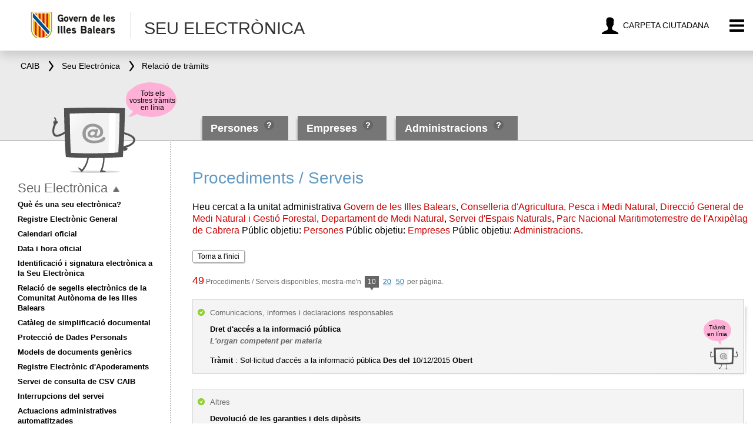

--- FILE ---
content_type: text/html;charset=UTF-8
request_url: https://caib.es/seucaib/ca/tramites?pag=0&regs_pag=10&filtro=%7B%22ua%22%3A%221535711%22%7D
body_size: 65436
content:







<!DOCTYPE html>
<html lang="ca" class="nojs">
<head>	
	<meta charset="utf-8" />
	<meta http-equiv="X-UA-Compatible" content="IE=edge" />
	<meta name="viewport" content="width=device-width, initial-scale=1.0" />
	<meta name="description" content="seucaib listado tramites" />

	<!-- Global site tag (gtag.js) - Google Analytics 4 -->
	<script async src="https://www.googletagmanager.com/gtag/js?id=G-GGSZ1662YC"></script>
	<script>
		window.dataLayer = window.dataLayer || [];
		function gtag(){dataLayer.push(arguments);}
		gtag('js', new Date());
		
		gtag('config', 'G-GGSZ1662YC');
	</script>

    <script type="text/javascript"> document.documentElement.className = ""; </script>
    
    <title>Procediments / Serveis</title>

    









<script type="text/javascript">
    seu = {}; // namespace for global vars.
    seu.tramitesBuscadorUrl = '/seucaib/ca/tramites';
    seu.filtroPortadaUrl = '/seucaib/ca/contarProcedimientos';
    seu.listarUAHijas = '/seucaib/ca/buscador/listarUAHijas';
    seu.listarUAPadres = '/seucaib/ca/buscador/listarUAPadres';
    seu.listarAHV = '/seucaib/ca/buscador/listarAHV';
    
    seu.error = {};
    seu.error.buscador = {};
    seu.error.buscador.formatoFechaPublicacionDesde = 'Format de la data de publicació inicial incorrecte (dd/mm/aaaa)';
    seu.error.buscador.formatoFechaPublicacionHasta = 'Format de la data de publicació final incorrecte (dd/mm/aaaa)';
    seu.error.buscador.fechaDesdePosteriorFechaHasta = 'La data de publicació inicial ha de ser anterior a la final';
    
    seu.txt = {};
    seu.txt.veure_tots = 'Tots els tràmits'
    seu.txt.veure_menys = 'Menys tràmits'
</script>

    
    <!--[if lt IE 9]>
    <script src="https://html5shim.googlecode.com/svn/trunk/html5.js"></script>
    <![endif]-->
    
	<link rel="stylesheet" href="/seucaib/resources/css/reset.css?v=2" escapeXml="false" />
	<link rel="stylesheet" href="/seucaib/resources/css/styleNou.css?v=2" escapeXml="false" />
	<link rel="shortcut icon" href="/seucaib/resources/img/favicon.png" type="image/png" escapeXml="false"/>
	<!-- http://www.in.at4.net/sedeelectronica/modulos/css/styleNou.css
    <link rel="stylesheet" href="/seucaib/resources/css/styleNou.css?version=1.2" escapeXml="false" /> -->
    
    <!-- Estilos específicos para Internet Explorer 8 o inferior -->
    <!--[if lte IE 8]>    
    <link rel="stylesheet" href="/seucaib/resources/css/ie8.css" />
    <![endif]-->
    <!--[if lte IE 7]>    
    <link rel="stylesheet" href="/seucaib/resources/css/ie7.css" />
    <![endif]-->
    
    
    
    
    <!-- Càrrega dels CSS i JS necessaris -->
	<link rel="stylesheet" href="https://ideib.caib.es/api_ideib/leaflet.css" />
	<link rel="stylesheet" href="https://ideib.caib.es/api_ideib/coor/Leaflet.Coordinates_ideib.css"/>
	<script type="text/javascript" src="https://ideib.caib.es/api_ideib/leaflet.js"></script>
	<script type="text/javascript" src="https://ideib.caib.es/api_ideib/Proj4Leaflet/lib/proj4-compressed.js"></script>
	<script type="text/javascript" src="https://ideib.caib.es/api_ideib/Proj4Leaflet/src/proj4leaflet.js"></script>
	<script type="text/javascript" src="https://ideib.caib.es/api_ideib/conf_ideib.js"></script>
	<script type="text/javascript" src="https://ideib.caib.es/api_ideib/coor/Leaflet.Coordinates_ideib.js"></script> 
	
</head>
<body>






<header class="imc-titol " id="imc-titol">
	<!--<div class="imc--contingut" >-->

		<div class="imc-titol-left">
		<a href="https://www.caib.es/seucaib/ca/200/persones%20/" class="imc--goib-logo"><span>Govern de les Illes Balears</span></a>
		<a tabindex="2" href="javascript:history.back()" class="imc-torna" title="Torna"><span >Torna</span></a>
			<h1>
					<span>Seu Electrònica</span>
			</h1>
		</div>
			<ul>
				
				<li>
					<a tabindex="2"  href="https://www.caib.es/carpetafront" class="imc-bt-mevesgestions" title="Carpeta ciutadana"><span>Carpeta ciutadana</span></a>
				</li>
				<li>
					<button tabindex="2"  type="button" class="imc-bt-menu" id="imc-bt-menu" title="Menu"><span>Menu</span></button>
				</li>
			</ul>
	<!--</div>-->
</header>




<!-- marc -->
<div class="header">

	
	 <div class="imc-molla-pa" id="imc-molla-pa">
		<div class="imc--contingut">
			<nav>
				<ul>
						<li>
							<a tabindex="3" href="https://www.caib.es/webgoib/ca" escapeXml="false"><span>CAIB</span></a>
						</li>
						<li>
							<a tabindex="3" href="/seucaib/ca/index/"><span>Seu Electrònica</span></a>
						</li>
						
							<li>
								<a tabindex="3" href="/seucaib/ca/tramites?pag=0&regs_pag=10&filtro=%7B%22ua%22%3A%221535711%22%7D" escapeXml="false"><span>Relació de tràmits</span></a>
							</li>
						
				</ul>
			</nav>

		</div>
	</div>



<div class="imc-marc" id="imc-marc">
	<div class="imc--fons"></div>
	<!-- menu lateral -->
	<div class="imc-marc-menu" id="imc-marc-menu" aria-hidden="true">
		<div class="imc-cercador" id="imc-cercador">
		</div>
		<ul>
			<li>
				<a tabindex="-1" href="http://www.caib.es/govern/cercadorAv.do?lang=ca" id="busq-avança"class="imc-marc-ico imc--avanzada" th:title="Recerca Avançada"><span th:text="Recerca Avançada">Recerca Avançada</span></a>
			</li>
			<li id="langs"  class="imc-marc-ico imc--idioma">
					
                        
                            <strong>Català</strong>
                        
                        
                        \
                    
                        
                        
                            <a  tabindex="-1" href="lang=es" id="idioma" data-lang="es" lang="es">Castellano</a>
                            <noscript>
                                <a  tabindex="-1" href="/seucaib/es"  id="idiomaen" escapeXml="false" lang="es" >Castellano</a>
                            </noscript>
                        
                        
                    

			</li>
			<li>
				<a tabindex="-1" href="/seucaib/ca/fichainformativa/4266780" class="imc-marc-ico imc--accessibilitat" id="imc-marc-accessibilitat" th:title="Accessibilitat"><span th:text="Accessibilitat">Accessibilitat</span></a>
			</li>
<!-- 			<li class="imc-bt-cerrar"> -->

<!-- 			</li> -->
              <li>
				<a tabindex="-1" href="#" class="imc-marc-ico imc--cerrar" id="imc-bt-cerrar" th:title="TANCAR"><span th:text="TANCAR">TANCAR</span></a>
			</li>
		</ul>
	</div>
  </div>


<div id="help-containers">
	
		<div class="container-info" id="container-info-pulic-200">
			<div class="iconito icono-flecha-izquierda"></div>
			<span id="ayudaTooltip-200" class="ayudaTooltip"></span>
			<p>Si cerques un procediment dirigit a persones físiques i a la ciutadania en general</p>
		</div>
	
		<div class="container-info" id="container-info-pulic-201">
			<div class="iconito icono-flecha-izquierda"></div>
			<span id="ayudaTooltip-201" class="ayudaTooltip"></span>
			<p>Si cerques un procediment dirigit a persones jurídiques, autònoms, cooperatives, associacions, fundacions, ONG?S...</p>
		</div>
	
		<div class="container-info" id="container-info-pulic-202">
			<div class="iconito icono-flecha-izquierda"></div>
			<span id="ayudaTooltip-202" class="ayudaTooltip"></span>
			<p>Si cerques un procediment dirigit a altres administracions públiques o ens, organismes i entitats que integren el sector públic (consorcis, organismes autònoms, etc...)</p>
		</div>
	
</div>
	<div class="wrapper">

		<div class="bottom">
			<nav class="tabs">
				<form id="filtros" method="post">
					<input type="hidden" id="navFiltros" name="navFiltros" />
				</form>
				<ul id="tabs-po">
                    
                        
                        
                           <li>
                            <div class="l"></div>
                            <div class="r"></div>
                            <div class="shadow"></div>
                            <div class="arrow"></div>
							   <a tabindex="4" href="/seucaib/ca/200/persones%20/" escapeXml="false" class="linksPublic linkcolor">Persones </a>
                            <button id="sel-public-200"   onkeypress="if(event.keyCode==13 || event.keyCode==10){ myFunctionTooltip(200); return false;}" class="iconito icono-ayuda-po header"></button></li>
                        
                    
                        
                        
                           <li>
                            <div class="l"></div>
                            <div class="r"></div>
                            <div class="shadow"></div>
                            <div class="arrow"></div>
							   <a tabindex="4" href="/seucaib/ca/201/empreses/" escapeXml="false" class="linksPublic linkcolor">Empreses</a>
                            <button id="sel-public-201"   onkeypress="if(event.keyCode==13 || event.keyCode==10){ myFunctionTooltip(201); return false;}" class="iconito icono-ayuda-po header"></button></li>
                        
                    
                        
                        
                           <li>
                            <div class="l"></div>
                            <div class="r"></div>
                            <div class="shadow"></div>
                            <div class="arrow"></div>
							   <a tabindex="4" href="/seucaib/ca/202/administracions/" escapeXml="false" class="linksPublic linkcolor">Administracions</a>
                            <button id="sel-public-202"   onkeypress="if(event.keyCode==13 || event.keyCode==10){ myFunctionTooltip(202); return false;}" class="iconito icono-ayuda-po header"></button></li>
                        
                    

					<li class="dropdown" style="display:none;">
						<div class="l"></div><div class="r"></div>
						<ul>
						    
						        
						        	<li><a href="/seucaib/ca/fichainformativa/1445664" escapeXml="false" >Què és una seu electrònica?</a></li>
						        
						        
						    
						        
						        	<li><a href="/seucaib/ca/fichainformativa/1445668" escapeXml="false" >Registre Electrònic General</a></li>
						        
						        
						    
						        
						        	<li><a href="/seucaib/ca/fichainformativa/2802776" escapeXml="false" >Calendari oficial</a></li>
						        
						        
						    
						        
						        
						        	<li><a href="/seucaib/ca/hora/" escapeXml="false">Data i hora oficial</a></li>
						        
						    
						        
						        	<li><a href="/seucaib/ca/fichainformativa/3392758" escapeXml="false" >Identificació i signatura electrònica a la Seu Electrònica</a></li>
						        
						        
						    
						        
						        	<li><a href="/seucaib/ca/fichainformativa/5678781" escapeXml="false" >Relació de segells electrònics de la Comunitat Autònoma de les Illes Balears</a></li>
						        
						        
						    
						        
						        	<li><a href="/seucaib/ca/fichainformativa/5156368" escapeXml="false" >Catàleg de simplificació documental</a></li>
						        
						        
						    
						        
						        
						        	<li><a href="/sites/protecciodedadespersonals/ca/" escapeXml="false">Protecció de Dades Personals</a></li>
						        
						    
						        
						        	<li><a href="/seucaib/ca/fichainformativa/5177543" escapeXml="false" >Models de documents genèrics</a></li>
						        
						        
						    
						        
						        	<li><a href="/seucaib/ca/fichainformativa/5103012" escapeXml="false" >Registre Electrònic d&#039;Apoderaments</a></li>
						        
						        
						    
						        
						        	<li><a href="/seucaib/ca/fichainformativa/3392834" escapeXml="false" >Servei de consulta de CSV CAIB</a></li>
						        
						        
						    
						        
						        	<li><a href="/seucaib/ca/fichainformativa/5582409" escapeXml="false" >Interrupcions del servei</a></li>
						        
						        
						    
						        
						        	<li><a href="/seucaib/ca/fichainformativa/5614065" escapeXml="false" >Actuacions administratives automatitzades</a></li>
						        
						        
						    
						        
						        	<li><a href="/seucaib/ca/fichainformativa/2222798" escapeXml="false" >Factura electrònica</a></li>
						        
						        
						    
						        
						        
						        	<li><a href="/sacmicrofront/index.do?lang=ca&amp;mkey=M160512112505448717310" escapeXml="false">Contractació</a></li>
						        
						    
						        
						        
						        	<li><a href="/seucaib/ca/organigrama" escapeXml="false">Organigrama</a></li>
						        
						    
						        
						        
						        	<li><a href="../../../../sites/atenciociutadania/ca/faq_seu_electronica/" escapeXml="false">FAQ. Preguntes freqüents</a></li>
						        
						    
						        
						        
						        	<li><a href="/sites/atenciociutadania/ca/l/oficines/" escapeXml="false">Oficines d&#039;Assistència en Matèria de Registres</a></li>
						        
						    
						        
						        
						        	<li><a href="https://intranet.caib.es/dir3caibfront/" escapeXml="false">Codi DIR3</a></li>
						        
						    
						        
						        	<li><a href="/seucaib/ca/fichainformativa/6384406" escapeXml="false" >REPOSITORI TEMPORAL BOIB</a></li>
						        
						        
						    
						</ul>
					</li>
				</ul>
			</nav>
		</div>

		<div class="globo" style="display:none;"><span>Tots els vostres tràmits en línia</span></div>
	</div>
</div>


    <div class="main">
        



<div id="content" class="tramites">

    <h2>Procediments / Serveis</h2>

    <div class="params_busqueda"><p>Heu cercat a la unitat administrativa <em>Govern de les Illes Balears</em>, <em>Conselleria d'Agricultura, Pesca i Medi Natural</em>, <em>Direcció General de Medi Natural i Gestió Forestal</em>, <em>Departament de Medi Natural</em>, <em>Servei d'Espais Naturals</em>, <em>Parc Nacional  Maritimoterrestre de l'Arxipèlag de Cabrera</em> Públic objetiu: <em>Persones </em> Públic objetiu: <em>Empreses</em> Públic objetiu: <em>Administracions</em>.</p></div>

    
    
        
    

        <div class="refinar"><a class="white-button" href="/seucaib/ca/.?filtro=%7B%22ua%22%3A%221535711%22%7D" escapeXml="false">Torna a l'inici</a></div>

	<div class="tramites">

		<div class="heading">
			<div class="disponibles">
				<strong>49</strong>
                
                
                    Procediments / Serveis disponibles, mostra-me'n
                    
                        
                            <a class="e_10 selected">10<span class="arrow"></span></a>
                            <a href="/seucaib/ca/tramites?pag=0&regs_pag=20&filtro=%7B%22ua%22%3A%221535711%22%7D" class="e_20" escapeXml="false">20<span class="arrow"></span></a>
                            <a href="/seucaib/ca/tramites?pag=0&regs_pag=50&filtro=%7B%22ua%22%3A%221535711%22%7D" class="e_all" escapeXml="false">50<span class="arrow"></span></a>
                        
                        
                        
                    
                    per pàgina.
                
			</div>
		</div>

		





    <ul class="listado_tramites">

    
    

    
    

    
        
        
             
        
    


    <li class="tramite abierto online" >
        <div class="icono"></div>

        <div class="tramite_online" style="display:none;"><div><span>Tràmit en línia</span></div></div>
        <div class="container" tabindex="0"
    		data-tramite_pathname="/seucaib/ca/tramites/tramite/2526252"
    		
        >
            <div class="a" >
	            <p>
	                <span class="categoria">Comunicacions, informes i declaracions responsables</span>
	                <span class="titulo">Dret d'accés a la informació pública</span>
	                
						
								 <span class="competencia">L&#039;organ competent per materia</span>
						
						
					
					

	                    	<p>
	                    		
		                    		<span class="estado">
	                                	<strong>Tràmit</strong> : Sol·licitud d&#039;accés a la informació pública
	                                	
	                                		<strong>Des del</strong> 10/12/2015
	                                	
	                                	
			                    		
				                    		
				                    			<strong>Obert</strong>
				                    		
				                    		
			                    		
				                    </span>
			                    
	                    	</p>
	            </p>
            </div>
        </div>
    </li>

    

    

    
    

    
    

    
        
        
             
        
    


    <li class="tramite abierto online" >
        <div class="icono"></div>

        <div class="tramite_online" style="display:none;"><div><span>Tràmit en línia</span></div></div>
        <div class="container" tabindex="0"
    		data-tramite_pathname="/seucaib/ca/tramites/tramite/3428784"
    		
        >
            <div class="a" >
	            <p>
	                <span class="categoria">Altres</span>
	                <span class="titulo">Devolució de les garanties i dels dipòsits</span>
	                
						
								 <span class="competencia">L&#039;organ competent per materia</span>
						
						
					
					

	                    	<p>
	                    		
		                    		<span class="estado">
	                                	<strong>Tràmit</strong> : Sol·licitud de devolució de les garanties i dels dipòsits
	                                	
	                                		<strong>Des del</strong> 06/07/2018
	                                	
	                                	
			                    		
				                    		
				                    			<strong>Obert</strong>
				                    		
				                    		
			                    		
				                    </span>
			                    
		                    		<span class="estado">
	                                	<strong>Tràmit</strong> : Presentació d&#039;esmena de la sol·licitud
	                                	
	                                		<strong>Des del</strong> 23/07/2024
	                                	
	                                	
			                    		
				                    		
				                    			<strong>Obert</strong>
				                    		
				                    		
			                    		
				                    </span>
			                    
		                    		<span class="estado">
	                                	<strong>Tràmit</strong> : Presentació de documentació
	                                	
	                                		<strong>Des del</strong> 09/09/2022
	                                	
	                                	
			                    		
				                    		
				                    			<strong>Obert</strong>
				                    		
				                    		
			                    		
				                    </span>
			                    
		                    		<span class="estado">
	                                	<strong>Tràmit</strong> : Presentació d&#039;al·legacions
	                                	
	                                		<strong>Des del</strong> 09/09/2022
	                                	
	                                	
			                    		
				                    		
				                    			<strong>Obert</strong>
				                    		
				                    		
			                    		
				                    </span>
			                    
	                    	</p>
	            </p>
            </div>
        </div>
    </li>

    

    

    
    

    
    

    
        
        
             
        
    


    <li class="tramite abierto online" >
        <div class="icono"></div>

        <div class="tramite_online" style="display:none;"><div><span>Tràmit en línia</span></div></div>
        <div class="container" tabindex="0"
    		data-tramite_pathname="/seucaib/ca/tramites/tramite/3484418"
    		
        >
            <div class="a" >
	            <p>
	                <span class="categoria">Altres</span>
	                <span class="titulo">Execució de les garanties</span>
	                
						
								 <span class="competencia">L&#039;organ competent per materia</span>
						
						
					
					

	                    	<p>
	                    		
		                    		<span class="estado">
	                                	<strong>Tràmit</strong> : Execució de les garanties
	                                	
	                                		<strong>Des del</strong> 05/09/2018
	                                	
	                                	
			                    		
				                    		
				                    			<strong>Obert</strong>
				                    		
				                    		
			                    		
				                    </span>
			                    
		                    		<span class="estado">
	                                	<strong>Tràmit</strong> : Presentació de documentació
	                                	
	                                		<strong>Des del</strong> 09/09/2022
	                                	
	                                	
			                    		
				                    		
				                    			<strong>Obert</strong>
				                    		
				                    		
			                    		
				                    </span>
			                    
		                    		<span class="estado">
	                                	<strong>Tràmit</strong> : Presentació d&#039;al·legacions
	                                	
	                                		<strong>Des del</strong> 09/09/2022
	                                	
	                                	
			                    		
				                    		
				                    			<strong>Obert</strong>
				                    		
				                    		
			                    		
				                    </span>
			                    
	                    	</p>
	            </p>
            </div>
        </div>
    </li>

    

    

    
    

    
    

    
        
        
             
        
    


    <li class="tramite abierto online" >
        <div class="icono"></div>

        <div class="tramite_online" style="display:none;"><div><span>Tràmit en línia</span></div></div>
        <div class="container" tabindex="0"
    		data-tramite_pathname="/seucaib/ca/tramites/tramite/3760382"
    		
        >
            <div class="a" >
	            <p>
	                <span class="categoria">Reclamacions, Denúncies i Queixes</span>
	                <span class="titulo">Recurs d'alçada</span>
	                
						
								 <span class="competencia">L&#039;organ competent per materia</span>
						
						
					
					

	                    	<p>
	                    		
		                    		<span class="estado">
	                                	<strong>Tràmit</strong> : Interposició del recurs d&#039;alçada
	                                	
	                                		<strong>Des del</strong> 25/10/2019
	                                	
	                                	
			                    		
				                    		
				                    			<strong>Obert</strong>
				                    		
				                    		
			                    		
				                    </span>
			                    
		                    		<span class="estado">
	                                	<strong>Tràmit</strong> : Presentació d&#039;esmena de la sol·licitud
	                                	
	                                		<strong>Des del</strong> 22/07/2024
	                                	
	                                	
			                    		
				                    		
				                    			<strong>Obert</strong>
				                    		
				                    		
			                    		
				                    </span>
			                    
		                    		<span class="estado">
	                                	<strong>Tràmit</strong> : Presentació de documentació
	                                	
	                                		<strong>Des del</strong> 24/07/2024
	                                	
	                                	
			                    		
				                    		
				                    			<strong>Obert</strong>
				                    		
				                    		
			                    		
				                    </span>
			                    
		                    		<span class="estado">
	                                	<strong>Tràmit</strong> : Al·legacions al tràmit d&#039;audiència
	                                	
	                                		<strong>Des del</strong> 02/11/2022
	                                	
	                                	
			                    		
				                    		
				                    			<strong>Obert</strong>
				                    		
				                    		
			                    		
				                    </span>
			                    
	                    	</p>
	            </p>
            </div>
        </div>
    </li>

    

    

    
    

    
    

    
        
        
             
        
    


    <li class="tramite abierto online" >
        <div class="icono"></div>

        <div class="tramite_online" style="display:none;"><div><span>Tràmit en línia</span></div></div>
        <div class="container" tabindex="0"
    		data-tramite_pathname="/seucaib/ca/tramites/tramite/3769377"
    		
        >
            <div class="a" >
	            <p>
	                <span class="categoria">Reclamacions, Denúncies i Queixes</span>
	                <span class="titulo">Recurs potestatiu de reposició</span>
	                
						
								 <span class="competencia">L&#039;organ competent per materia</span>
						
						
					
					

	                    	<p>
	                    		
		                    		<span class="estado">
	                                	<strong>Tràmit</strong> : Interposició recurs potestatiu de reposició
	                                	
	                                		<strong>Des del</strong> 28/10/2019
	                                	
	                                	
			                    		
				                    		
				                    			<strong>Obert</strong>
				                    		
				                    		
			                    		
				                    </span>
			                    
		                    		<span class="estado">
	                                	<strong>Tràmit</strong> : Presentació d&#039;esmena de la sol·licitud
	                                	
	                                		<strong>Des del</strong> 22/07/2024
	                                	
	                                	
			                    		
				                    		
				                    			<strong>Obert</strong>
				                    		
				                    		
			                    		
				                    </span>
			                    
		                    		<span class="estado">
	                                	<strong>Tràmit</strong> : Presentació de documentació
	                                	
	                                		<strong>Des del</strong> 24/07/2024
	                                	
	                                	
			                    		
				                    		
				                    			<strong>Obert</strong>
				                    		
				                    		
			                    		
				                    </span>
			                    
		                    		<span class="estado">
	                                	<strong>Tràmit</strong> : Al·legacions al tràmit d&#039;audiència
	                                	
	                                		<strong>Des del</strong> 02/11/2022
	                                	
	                                	
			                    		
				                    		
				                    			<strong>Obert</strong>
				                    		
				                    		
			                    		
				                    </span>
			                    
	                    	</p>
	            </p>
            </div>
        </div>
    </li>

    

    

    
    

    
    

    
        
        
             
        
    


    <li class="tramite abierto online" >
        <div class="icono"></div>

        <div class="tramite_online" style="display:none;"><div><span>Tràmit en línia</span></div></div>
        <div class="container" tabindex="0"
    		data-tramite_pathname="/seucaib/ca/tramites/tramite/3769384"
    		
        >
            <div class="a" >
	            <p>
	                <span class="categoria">Reclamacions, Denúncies i Queixes</span>
	                <span class="titulo">Recurs extraordinari de revisió</span>
	                
						
								 <span class="competencia">L&#039;organ competent per materia</span>
						
						
					
					

	                    	<p>
	                    		
		                    		<span class="estado">
	                                	<strong>Tràmit</strong> : Presentació de l&#039;escrit d&#039;interposició del recurs
	                                	
	                                		<strong>Des del</strong> 29/10/2019
	                                	
	                                	
			                    		
				                    		
				                    			<strong>Obert</strong>
				                    		
				                    		
			                    		
				                    </span>
			                    
		                    		<span class="estado">
	                                	<strong>Tràmit</strong> : Esmena de la sol·licitud
	                                	
	                                		<strong>Des del</strong> 22/07/2024
	                                	
	                                	
			                    		
				                    		
				                    			<strong>Obert</strong>
				                    		
				                    		
			                    		
				                    </span>
			                    
		                    		<span class="estado">
	                                	<strong>Tràmit</strong> : Presentació de documentació
	                                	
	                                		<strong>Des del</strong> 24/07/2024
	                                	
	                                	
			                    		
				                    		
				                    			<strong>Obert</strong>
				                    		
				                    		
			                    		
				                    </span>
			                    
		                    		<span class="estado">
	                                	<strong>Tràmit</strong> : Al·legacions al tràmit d&#039;audiència
	                                	
	                                		<strong>Des del</strong> 02/11/2022
	                                	
	                                	
			                    		
				                    		
				                    			<strong>Obert</strong>
				                    		
				                    		
			                    		
				                    </span>
			                    
	                    	</p>
	            </p>
            </div>
        </div>
    </li>

    

    

    
    

    
    

    
        
        
             
        
    


    <li class="tramite abierto online" >
        <div class="icono"></div>

        <div class="tramite_online" style="display:none;"><div><span>Tràmit en línia</span></div></div>
        <div class="container" tabindex="0"
    		data-tramite_pathname="/seucaib/ca/tramites/tramite/3771557"
    		
        >
            <div class="a" >
	            <p>
	                <span class="categoria">Altres</span>
	                <span class="titulo">Dret de petició</span>
	                
						
								 <span class="competencia">L&#039;organ competent per materia</span>
						
						
					
					

	                    	<p>
	                    		
		                    		<span class="estado">
	                                	<strong>Tràmit</strong> : Presentació de sol·licitud de petició
	                                	
	                                		<strong>Des del</strong> 28/10/2019
	                                	
	                                	
			                    		
				                    		
				                    			<strong>Obert</strong>
				                    		
				                    		
			                    		
				                    </span>
			                    
		                    		<span class="estado">
	                                	<strong>Tràmit</strong> : Presentació de documents
	                                	
	                                		<strong>Des del</strong> 16/08/2022
	                                	
	                                	
			                    		
				                    		
				                    			<strong>Obert</strong>
				                    		
				                    		
			                    		
				                    </span>
			                    
		                    		<span class="estado">
	                                	<strong>Tràmit</strong> : Presentació d&#039;esmena de la sol·licitud
	                                	
	                                		<strong>Des del</strong> 19/07/2024
	                                	
	                                	
			                    		
				                    		
				                    			<strong>Obert</strong>
				                    		
				                    		
			                    		
				                    </span>
			                    
	                    	</p>
	            </p>
            </div>
        </div>
    </li>

    

    

    
    

    
    

    
        
        
             
        
    


    <li class="tramite abierto online" >
        <div class="icono"></div>

        <div class="tramite_online" style="display:none;"><div><span>Tràmit en línia</span></div></div>
        <div class="container" tabindex="0"
    		data-tramite_pathname="/seucaib/ca/tramites/tramite/3773080"
    		
        >
            <div class="a" >
	            <p>
	                <span class="categoria">Altres</span>
	                <span class="titulo">Declaració de lesivitat d'actes anul·lables</span>
	                
						
								 <span class="competencia">L&#039;organ competent per materia</span>
						
						
					
					

	                    	<p>
	                    		
		                    		<span class="estado">
	                                	<strong>Tràmit</strong> : Tràmit d&#039;audiència
	                                	
	                                		<strong>Des del</strong> 31/10/2019
	                                	
	                                	
			                    		
				                    		
				                    			<strong>Obert</strong>
				                    		
				                    		
			                    		
				                    </span>
			                    
	                    	</p>
	            </p>
            </div>
        </div>
    </li>

    

    

    
    

    
    

    
        
        
             
        
    


    <li class="tramite abierto online" >
        <div class="icono"></div>

        <div class="tramite_online" style="display:none;"><div><span>Tràmit en línia</span></div></div>
        <div class="container" tabindex="0"
    		data-tramite_pathname="/seucaib/ca/tramites/tramite/3794440"
    		
        >
            <div class="a" >
	            <p>
	                <span class="categoria">Ordenació administrativa</span>
	                <span class="titulo">Procediment de contractació obert</span>
	                
						
								 <span class="competencia">L&#039;organ competent per materia</span>
						
						
					
					

	                    	<p>
	                    		
		                    		<span class="estado">
	                                	<strong>Tràmit</strong> : Presentació de proposicions
	                                	
	                                		<strong>Des del</strong> 25/10/2019
	                                	
	                                	
			                    		
				                    		
				                    			<strong>Obert</strong>
				                    		
				                    		
			                    		
				                    </span>
			                    
		                    		<span class="estado">
	                                	<strong>Tràmit</strong> : Presentació de documentació en execució del contracte
	                                	
	                                		<strong>Des del</strong> 27/04/2023
	                                	
	                                	
			                    		
				                    		
				                    			<strong>Obert</strong>
				                    		
				                    		
			                    		
				                    </span>
			                    
	                    	</p>
	            </p>
            </div>
        </div>
    </li>

    

    

    
    

    
    

    
        
        
             
        
    


    <li class="tramite abierto online" >
        <div class="icono"></div>

        <div class="tramite_online" style="display:none;"><div><span>Tràmit en línia</span></div></div>
        <div class="container" tabindex="0"
    		data-tramite_pathname="/seucaib/ca/tramites/tramite/3794551"
    		
        >
            <div class="a" >
	            <p>
	                <span class="categoria">Reclamacions, Denúncies i Queixes</span>
	                <span class="titulo">Reclamació de responsabilitat patrimonial pel funcionament de l'Administració</span>
	                
						
								 <span class="competencia">L&#039;organ competent per materia</span>
						
						
					
					

	                    	<p>
	                    		
		                    		<span class="estado">
	                                	<strong>Tràmit</strong> : Sol·licitud de reclamació 
	                                	
	                                		<strong>Des del</strong> 05/11/2019
	                                	
	                                	
			                    		
				                    		
				                    			<strong>Obert</strong>
				                    		
				                    		
			                    		
				                    </span>
			                    
		                    		<span class="estado">
	                                	<strong>Tràmit</strong> : Presentació de documentació
	                                	
	                                		<strong>Des del</strong> 16/08/2022
	                                	
	                                	
			                    		
				                    		
				                    			<strong>Obert</strong>
				                    		
				                    		
			                    		
				                    </span>
			                    
		                    		<span class="estado">
	                                	<strong>Tràmit</strong> : Presentació d&#039;esmena de la sol·licitud
	                                	
	                                		<strong>Des del</strong> 23/07/2024
	                                	
	                                	
			                    		
				                    		
				                    			<strong>Obert</strong>
				                    		
				                    		
			                    		
				                    </span>
			                    
		                    		<span class="estado">
	                                	<strong>Tràmit</strong> : Presentació d&#039;al·legacions
	                                	
	                                		<strong>Des del</strong> 16/08/2022
	                                	
	                                	
			                    		
				                    		
				                    			<strong>Obert</strong>
				                    		
				                    		
			                    		
				                    </span>
			                    
	                    	</p>
	            </p>
            </div>
        </div>
    </li>

    </ul>


        
    		<nav class="dynamic-navigation">
    			<div class="dots">
                    
                        <ul>

                        
                            <li class="selected"><span>0</span></li>
                        

                        

                        
                    
                        

                        

                        
                            <li><a href="/seucaib/ca/tramites?pag=1&regs_pag=10&filtro=%7B%22ua%22%3A%221535711%22%7D" escapeXml="false"    ><span>1</span></a></li>
                        

                        
                    
                        

                        

                        
                            <li><a href="/seucaib/ca/tramites?pag=2&regs_pag=10&filtro=%7B%22ua%22%3A%221535711%22%7D" escapeXml="false"    ><span>2</span></a></li>
                        

                        
                    
                        

                        

                        
                            <li><a href="/seucaib/ca/tramites?pag=3&regs_pag=10&filtro=%7B%22ua%22%3A%221535711%22%7D" escapeXml="false"    ><span>3</span></a></li>
                        

                        
                    
                        

                        

                        
                            <li><a href="/seucaib/ca/tramites?pag=4&regs_pag=10&filtro=%7B%22ua%22%3A%221535711%22%7D" escapeXml="false"    ><span>4</span></a></li>
                        

                        </ul>
                    
    			</div>

    			<div class="arrows">
    				<a class="arrow left"  escapeXml="false"><span>Anterior</span></a>
    				<a class="arrow right" href="/seucaib/ca/tramites?pag=1&regs_pag=10&filtro=%7B%22ua%22%3A%221535711%22%7D" escapeXml="false"><span>Siguiente</span></a>
    			</div>
    		</nav>
        
	</div>
</div>
        



<nav class="sidebar">

	<div class="telePrincipal">
		<div class="container">
			<div class="globo"><span>Tots els vostres tràmits en línia</span></div>
		</div>
	</div>
    
    <input id="menuSeuProp" type="hidden" value="Men� obert, premi per tancar"/>
    
    <input id="menuSeuTancatProp" type="hidden" value="Men� tancat, premi per obrir"/>

	<p class="linkheader"><a href="/seucaib/ca/" escapeXml="false">Seu Electrònica</a><button type="button" class="imc-bt-menuSeu" id="imc-bt-menuSeu" title="Men� obert, premi per tancar"><span>Men� obert, premi per tancar</span></button></p>

    
        <ul id="menuSeu">
        
        	<li><a href="/seucaib/ca/fichainformativa/1445664" escapeXml="false">Què és una seu electrònica?</a></li>
        
        
        
    
        
        
        	<li><a href="/seucaib/ca/fichainformativa/1445668" escapeXml="false">Registre Electrònic General</a></li>
        
        
        
    
        
        
        	<li><a href="/seucaib/ca/fichainformativa/2802776" escapeXml="false">Calendari oficial</a></li>
        
        
        
    
        
        
        
        	<li><a href="/seucaib/ca/hora/" escapeXml="false">Data i hora oficial</a></li>
        
        
    
        
        
        	<li><a href="/seucaib/ca/fichainformativa/3392758" escapeXml="false">Identificació i signatura electrònica a la Seu Electrònica</a></li>
        
        
        
    
        
        
        	<li><a href="/seucaib/ca/fichainformativa/5678781" escapeXml="false">Relació de segells electrònics de la Comunitat Autònoma de les Illes Balears</a></li>
        
        
        
    
        
        
        	<li><a href="/seucaib/ca/fichainformativa/5156368" escapeXml="false">Catàleg de simplificació documental</a></li>
        
        
        
    
        
        
        
        	<li><a href="/sites/protecciodedadespersonals/ca/" escapeXml="false">Protecció de Dades Personals</a></li>
        
        
    
        
        
        	<li><a href="/seucaib/ca/fichainformativa/5177543" escapeXml="false">Models de documents genèrics</a></li>
        
        
        
    
        
        
        	<li><a href="/seucaib/ca/fichainformativa/5103012" escapeXml="false">Registre Electrònic d&#039;Apoderaments</a></li>
        
        
        
    
        
        
        	<li><a href="/seucaib/ca/fichainformativa/3392834" escapeXml="false">Servei de consulta de CSV CAIB</a></li>
        
        
        
    
        
        
        	<li><a href="/seucaib/ca/fichainformativa/5582409" escapeXml="false">Interrupcions del servei</a></li>
        
        
        
    
        
        
        	<li><a href="/seucaib/ca/fichainformativa/5614065" escapeXml="false">Actuacions administratives automatitzades</a></li>
        
        
        
    
        
        
        	<li><a href="/seucaib/ca/fichainformativa/2222798" escapeXml="false">Factura electrònica</a></li>
        
        
        
    
        
        
        
        	<li><a href="/sacmicrofront/index.do?lang=ca&amp;mkey=M160512112505448717310" escapeXml="false">Contractació</a></li>
        
        
    
        
        
        
        	<li><a href="/seucaib/ca/organigrama" escapeXml="false">Organigrama</a></li>
        
        
    
        
        
        
        	<li><a href="../../../../sites/atenciociutadania/ca/faq_seu_electronica/" escapeXml="false">FAQ. Preguntes freqüents</a></li>
        
        
    
        
        
        
        	<li><a href="/sites/atenciociutadania/ca/l/oficines/" escapeXml="false">Oficines d&#039;Assistència en Matèria de Registres</a></li>
        
        
    
        
        
        
        	<li><a href="https://intranet.caib.es/dir3caibfront/" escapeXml="false">Codi DIR3</a></li>
        
        
    
        
        
        	<li><a href="/seucaib/ca/fichainformativa/6384406" escapeXml="false">REPOSITORI TEMPORAL BOIB</a></li>
        
        
        
        	</ul>
        
    

    <!--
    

    <p class="linkheader"><a href="/seucaib/ca/organigrama" escapeXml="false">Organigrama</a></p>

    
        <ul>
        <li><a href="/seucaib/ca/organigrama/2" escapeXml="false">Presidència</a></li>
        
    
        
        <li><a href="/seucaib/ca/organigrama/185" escapeXml="false">Conselleria d&#039;Economia, Hisenda i Innovació</a></li>
        
    
        
        <li><a href="/seucaib/ca/organigrama/3" escapeXml="false">Conselleria de Presidència, Coordinació de l&#039;Acció de Govern i Cooperació Local</a></li>
        
    
        
        <li><a href="/seucaib/ca/organigrama/11" escapeXml="false">Conselleria de Salut</a></li>
        
    
        
        <li><a href="/seucaib/ca/organigrama/7" escapeXml="false">Conselleria d&#039;Educació i Universitats</a></li>
        
    
        
        <li><a href="/seucaib/ca/organigrama/6" escapeXml="false">Conselleria d&#039;Empresa, Autònoms i Energia</a></li>
        
    
        
        <li><a href="/seucaib/ca/organigrama/3349" escapeXml="false">Conselleria de Famílies, Benestar Social i Atenció a la Dependència</a></li>
        
    
        
        <li><a href="/seucaib/ca/organigrama/2390298" escapeXml="false">Conselleria de Turisme, Cultura i Esports</a></li>
        
    
        
        <li><a href="/seucaib/ca/organigrama/3828370" escapeXml="false">Conselleria d&#039;Habitatge, Territori i Mobilitat</a></li>
        
    
        
        <li><a href="/seucaib/ca/organigrama/6369573" escapeXml="false">Conselleria de Treball, Funció Pública i Diàleg Social</a></li>
        
    
        
        <li><a href="/seucaib/ca/organigrama/138143" escapeXml="false">Conselleria d&#039;Agricultura, Pesca i Medi Natural</a></li>
        
    
        
        <li><a href="/seucaib/ca/organigrama/2390691" escapeXml="false">Conselleria de la Mar i del Cicle de l&#039;Aigua</a></li>
        </ul>
    
	 -->

    <div class="boib" id="boib">
		<div class="img"></div>
		
		<a href="https://www.caib.es/eboibfront/index.do?lang=ca" escapeXml="false"><span>Butlletí Oficial de les Illes Balears</span></a>
		<p>
            <a href="https://www.caib.es/eboibfront/ca/2026/12223" escapeXml="false"><span>
                Darrer butlletí: <strong>012</strong>
                , 24 / gener / 2026
            </span></a>
        </p>
        
        
	</div>


    <div class="contacto" id="contacto">
		<div class="img"></div>
		<p><span>Triau el sistema que us resulti més còmode per donar la vostra opinió: per <strong>telèfon</strong>, <strong>presencialment</strong> o  <strong>telemàticament</strong>.</span></p>

		<a class="gen-button middle" href="https://www.caib.es/sites/queixesisuggeriments/ca/queixes_telematica/" escapeXml="false">
			<span class="dec ul"></span><span class="dec uc"></span><span class="dec ur"></span><span class="dec dl"></span><span class="dec dc"></span><span class="dec dr"></span><span class="dec ml"></span><span class="dec mr"></span><span class="dec mu"></span>

			<span class="text">
				<span class="container">
					<span>Queixes i suggeriments</span>
				</span>
			</span>
		</a>
	</div>
</nav>
    </div>









<footer class="imc-peu" id="imc-peu">
		<div class="legal">
			<div class="container">
			<p>La seu electrònica de l'Administració de la Comunitat Autònoma de les Illes Balears, (<a href="http://www.caib.es" escapeXml="false">www.caib.es</a>), és l'adreça electrònica disponible a través de les xarxes de telecomunicacions i, en tot cas, a través de l'adreça per mitjà de la qual els ciutadans poden accedir a la informació i als serveis i tràmits electrònics de l'Administració de la Comunitat Autònoma i de les entitats públiques incloses en l'àmbit d'aplicació del <a href="http://boib.caib.es/pdf/2010165/mp14.pdf" escapeXml="false">Decret 113/2010</a></p>
			</div>
		</div>
	
			<div class="imc--contingut">
			
				<div class="imc-peu-govern">
					<p><strong>&copy; Govern de les Illes Balears</strong></p>					
				</div>

				<div class="imc-peu-opcions">
					<ul>
						<li><a href="https://www.caib.es/seucaib/ca/mapaWeb" title="Mapa web">Mapa web</a></li>
						<li><a href="/seucaib/ca/fichainformativa/4266878 " title="Avís legal">Avís legal</a></li>
						<li>
							<a href="http://www.caib.es/govern/rss.do?lang=ca" class="imc-en-rss" title="RSS">
								<span>RSS</span>
								<svg viewBox="0 0 430.117 430.118" xml:space="preserve">
									<g>
										<path d="M97.493,332.473c10.419,10.408,16.755,24.525,16.794,40.244c-0.04,15.687-6.375,29.809-16.755,40.17l-0.04,0.019
											c-10.398,10.352-24.603,16.681-40.398,16.681c-15.775,0-29.944-6.348-40.34-16.699C6.384,402.526,0,388.422,0,372.717
											c0-15.719,6.384-29.869,16.754-40.253v0.009c10.401-10.36,24.57-16.735,40.34-16.735C72.89,315.738,87.081,322.131,97.493,332.473z
											 M97.493,332.464v0.009c0.019,0,0.019,0,0.019,0L97.493,332.464z M16.754,412.906c0,0,0,0,0-0.019c-0.019,0-0.019,0-0.019,0
											L16.754,412.906z M0.046,146.259v82.129c53.618,0.033,104.328,21.096,142.278,59.104c37.943,37.888,58.917,88.675,59.003,142.477
											h0.028v0.149h82.467c-0.065-78.233-31.866-149.099-83.279-200.549C149.122,178.126,78.285,146.308,0.046,146.259z M0.196,0v82.089
											c191.661,0.14,347.464,156.184,347.594,348.028h82.327c-0.056-118.571-48.248-225.994-126.132-303.932
											C226.073,48.274,118.721,0.051,0.196,0z"></path>
									</g>
								</svg>
							</a>
						</li>
					</ul>
				</div>

				<div class="imc-peu-xarxes">
					<p>Segueix-nos:</p>
					<ul>
						<li>
							<a href="http://www.youtube.com/CanalIllesBalears" class="imc-bt-xarxa imc-logo-youtube" title="YouTube">
								<svg viewBox="0 0 90 90" xml:space="preserve">
									<g>
										<path d="M70.939,65.832H66l0.023-2.869c0-1.275,1.047-2.318,2.326-2.318h0.315c1.282,0,2.332,1.043,2.332,2.318
											L70.939,65.832z M52.413,59.684c-1.253,0-2.278,0.842-2.278,1.873V75.51c0,1.029,1.025,1.869,2.278,1.869
											c1.258,0,2.284-0.84,2.284-1.869V61.557C54.697,60.525,53.671,59.684,52.413,59.684z M82.5,51.879v26.544
											C82.5,84.79,76.979,90,70.23,90H19.771C13.02,90,7.5,84.79,7.5,78.423V51.879c0-6.367,5.52-11.578,12.271-11.578H70.23
											C76.979,40.301,82.5,45.512,82.5,51.879z M23.137,81.305l-0.004-27.961l6.255,0.002v-4.143l-16.674-0.025v4.073l5.205,0.015v28.039
											H23.137z M41.887,57.509h-5.215v14.931c0,2.16,0.131,3.24-0.008,3.621c-0.424,1.158-2.33,2.388-3.073,0.125
											c-0.126-0.396-0.015-1.591-0.017-3.643l-0.021-15.034h-5.186l0.016,14.798c0.004,2.268-0.051,3.959,0.018,4.729
											c0.127,1.357,0.082,2.939,1.341,3.843c2.346,1.69,6.843-0.252,7.968-2.668l-0.01,3.083l4.188,0.005L41.887,57.509L41.887,57.509z
											 M58.57,74.607L58.559,62.18c-0.004-4.736-3.547-7.572-8.356-3.74l0.021-9.239l-5.209,0.008l-0.025,31.89l4.284-0.062l0.39-1.986
											C55.137,84.072,58.578,80.631,58.57,74.607z M74.891,72.96l-3.91,0.021c-0.002,0.155-0.008,0.334-0.01,0.529v2.182
											c0,1.168-0.965,2.119-2.137,2.119h-0.766c-1.174,0-2.139-0.951-2.139-2.119V75.45v-2.4v-3.097h8.954v-3.37
											c0-2.463-0.063-4.925-0.267-6.333c-0.641-4.454-6.893-5.161-10.051-2.881c-0.991,0.712-1.748,1.665-2.188,2.945
											c-0.444,1.281-0.665,3.031-0.665,5.254v7.41C61.714,85.296,76.676,83.555,74.891,72.96z M54.833,32.732
											c0.269,0.654,0.687,1.184,1.254,1.584c0.56,0.394,1.276,0.592,2.134,0.592c0.752,0,1.418-0.203,1.998-0.622
											c0.578-0.417,1.065-1.04,1.463-1.871l-0.099,2.046h5.813V9.74H62.82v19.24c0,1.042-0.858,1.895-1.907,1.895
											c-1.043,0-1.904-0.853-1.904-1.895V9.74h-4.776v16.674c0,2.124,0.039,3.54,0.102,4.258C54.4,31.385,54.564,32.069,54.833,32.732z
											 M37.217,18.77c0-2.373,0.198-4.226,0.591-5.562c0.396-1.331,1.107-2.401,2.137-3.208c1.027-0.811,2.342-1.217,3.941-1.217
											c1.345,0,2.497,0.264,3.459,0.781c0.967,0.52,1.713,1.195,2.23,2.028c0.527,0.836,0.885,1.695,1.076,2.574
											c0.195,0.891,0.291,2.235,0.291,4.048v6.252c0,2.293-0.092,3.98-0.271,5.051c-0.177,1.074-0.557,2.07-1.146,3.004
											c-0.58,0.924-1.329,1.615-2.237,2.056c-0.918,0.445-1.968,0.663-3.154,0.663c-1.325,0-2.441-0.183-3.361-0.565
											c-0.923-0.38-1.636-0.953-2.144-1.714c-0.513-0.762-0.874-1.69-1.092-2.772c-0.219-1.081-0.323-2.707-0.323-4.874L37.217,18.77
											L37.217,18.77z M41.77,28.59c0,1.4,1.042,2.543,2.311,2.543c1.27,0,2.308-1.143,2.308-2.543V15.43c0-1.398-1.038-2.541-2.308-2.541
											c-1.269,0-2.311,1.143-2.311,2.541V28.59z M25.682,35.235h5.484l0.006-18.96l6.48-16.242h-5.998l-3.445,12.064L24.715,0h-5.936
											l6.894,16.284L25.682,35.235z"></path>
									</g>
								</svg>
								<span>YouTube</span>
							</a>
						</li>
						<li>
							<a href="https://www.instagram.com/goib"  class="imc-bt-xarxa imc-logo-instagram" title="Instagram">
								<svg viewBox="0 0 169.063 169.063" xml:space="preserve">
									<g>
										<path d="M122.406,0H46.654C20.929,0,0,20.93,0,46.655v75.752c0,25.726,20.929,46.655,46.654,46.655h75.752
											c25.727,0,46.656-20.93,46.656-46.655V46.655C169.063,20.93,148.133,0,122.406,0z M154.063,122.407
											c0,17.455-14.201,31.655-31.656,31.655H46.654C29.2,154.063,15,139.862,15,122.407V46.655C15,29.201,29.2,15,46.654,15h75.752
											c17.455,0,31.656,14.201,31.656,31.655V122.407z"></path>
										<path d="M84.531,40.97c-24.021,0-43.563,19.542-43.563,43.563c0,24.02,19.542,43.561,43.563,43.561s43.563-19.541,43.563-43.561
											C128.094,60.512,108.552,40.97,84.531,40.97z M84.531,113.093c-15.749,0-28.563-12.812-28.563-28.561
											c0-15.75,12.813-28.563,28.563-28.563s28.563,12.813,28.563,28.563C113.094,100.281,100.28,113.093,84.531,113.093z"></path>
										<path d="M129.921,28.251c-2.89,0-5.729,1.17-7.77,3.22c-2.051,2.04-3.23,4.88-3.23,7.78c0,2.891,1.18,5.73,3.23,7.78
											c2.04,2.04,4.88,3.22,7.77,3.22c2.9,0,5.73-1.18,7.78-3.22c2.05-2.05,3.22-4.89,3.22-7.78c0-2.9-1.17-5.74-3.22-7.78
											C135.661,29.421,132.821,28.251,129.921,28.251z"></path>
									</g>
								</svg>
								<span>Instagram</span>
							</a>
						</li>
						<li>
							<a href="http://www.twitter.com/goib"  class="imc-bt-xarxa imc-logo-twitter" title="Twitter">
								<svg viewBox="0 0 430.117 430.117" xml:space="preserve">
									<g>
										<path d="M381.384,198.639c24.157-1.993,40.543-12.975,46.849-27.876
											c-8.714,5.353-35.764,11.189-50.703,5.631c-0.732-3.51-1.55-6.844-2.353-9.854c-11.383-41.798-50.357-75.472-91.194-71.404
											c3.304-1.334,6.655-2.576,9.996-3.691c4.495-1.61,30.868-5.901,26.715-15.21c-3.5-8.188-35.722,6.188-41.789,8.067
											c8.009-3.012,21.254-8.193,22.673-17.396c-12.27,1.683-24.315,7.484-33.622,15.919c3.36-3.617,5.909-8.025,6.45-12.769
											C241.68,90.963,222.563,133.113,207.092,174c-12.148-11.773-22.915-21.044-32.574-26.192
											c-27.097-14.531-59.496-29.692-110.355-48.572c-1.561,16.827,8.322,39.201,36.8,54.08c-6.17-0.826-17.453,1.017-26.477,3.178
											c3.675,19.277,15.677,35.159,48.169,42.839c-14.849,0.98-22.523,4.359-29.478,11.642c6.763,13.407,23.266,29.186,52.953,25.947
											c-33.006,14.226-13.458,40.571,13.399,36.642C113.713,320.887,41.479,317.409,0,277.828
											c108.299,147.572,343.716,87.274,378.799-54.866c26.285,0.224,41.737-9.105,51.318-19.39
											C414.973,206.142,393.023,203.486,381.384,198.639z"></path>
									</g>
								</svg>
								<span>Twitter</span>
							</a>
						</li>
						<li>
							<a href="https://www.facebook.com/GovernIllesBalear"  class="imc-bt-xarxa imc-logo-facebook" title="Facebook">
								<svg viewBox="0 0 430.113 430.114" xml:space="preserve">
									<g>
										<path d="M158.081,83.3c0,10.839,0,59.218,0,59.218h-43.385v72.412h43.385v215.183h89.122V214.936h59.805
											c0,0,5.601-34.721,8.316-72.685c-7.784,0-67.784,0-67.784,0s0-42.127,0-49.511c0-7.4,9.717-17.354,19.321-17.354
											c9.586,0,29.818,0,48.557,0c0-9.859,0-43.924,0-75.385c-25.016,0-53.476,0-66.021,0C155.878-0.004,158.081,72.48,158.081,83.3z"></path>
									</g>
								</svg>
								<span>Facebook</span>
							</a>
						</li>
					</ul>				
				</div>								
			</div>
			
</footer>			






<script type="text/javascript">

	/*Se sustituye el selector "document.getElementsByClassName('hideLater');" por 
	"document.querySelectorAll('hideLater');", debido a que IE no soporta "getElementsByClassName"*/
    var elements = document.querySelectorAll('.hideLater');
    //var elements = document.getElementsByClassName('hideLater');
    
    var arrElm = []; //MAGIC, do not touch
    for (var i=0; i<elements.length; i++) { arrElm.push(elements[i]); }
    for (var i=0; i<arrElm.length; i++) {
        arrElm[i].setAttribute("class", arrElm[i].getAttribute("class").replace("hideLater","").replace("show","hide") );
    }
</script>


<script type="text/javascript">
var bucle = window.location.pathname.split("/").length;
var APP_SERVIDOR  = "";
for(var i= 3; i< bucle; i++) {
	APP_SERVIDOR += "../";
}
APP_SERVIDOR  += "resources/"; 

var	txtCookie =  'Atenció. Utilitzem cookies per a millorar l\'experiència d\'usuari';
var	txtCookieMes = 'Vull més informació';
var	txtCookieOk = 'D\'acord';

</script>

<script type="text/javascript" src="/seucaib/resources/js/jquery.min.js?v=2"></script>
<script type="text/javascript" src="/seucaib/resources/js/modernizr-custom-2018.js?v=2"></script>
<script type="text/javascript" src="/seucaib/resources/js/modernizr.cssscroll.js?v=2"></script>
<script type="text/javascript" src="/seucaib/resources/js/imc-lta-marc.js?v=2"></script>
<script type="text/javascript" src="/seucaib/resources/js/jquery-ui-1.9.2.custom.min.js?v=2"></script>
<script type="text/javascript" src="/seucaib/resources/js/jquery.ui.datepicker-ca.js?v=2"></script>
<script type="text/javascript" src="/seucaib/resources/js/json2.min.js?v=2"></script>
<script type="text/javascript" src="/seucaib/resources/js/layout.js?v=2"></script>
<script type="text/javascript" src="/seucaib/resources/js/font.js?v=2"></script>
<script type="text/javascript" src="/seucaib/resources/js/at4-navscroll.js?v=2"></script>
<script type="text/javascript" src="/seucaib/resources/js/modulo.utils.js?v=2"></script>
 
<script type="text/javascript" src="/seucaib/resources/js/modulo.listado.tramites.js?v=2"></script>
<script type="text/javascript" src="/seucaib/resources/js/modulo.paginador.js?v=2"></script>
<script type="text/javascript" src="/seucaib/resources/js/modulo.i18n.js?v=2"></script>
<script type="text/javascript" src="/seucaib/resources/js/modulo.noticias.js?v=2"></script>
<script type="text/javascript" src="/seucaib/resources/js/modulo.buscador.js?v=2"></script>
 
<script type="text/javascript" src="/seucaib/resources/js/modulo.buscador.selectorua.js?v=2"></script>
<!--
<script type="text/javascript" src="http://www.in.at4.net/sedeelectronica/modulos/js/modulo.buscador.selectorua.js"></script>
-->
<script type="text/javascript" src="/seucaib/resources/js/modulo.ficha-tramites.js?v=2"></script>
<script type="text/javascript" src="/seucaib/resources/js/modulo.buscador.selectorahv.js?v=2"></script>



<!--
<script type="text/javascript" src="/seucaib/resources/js/jquery.cookie.js?v=2"></script>
<script type="text/javascript" src="/seucaib/resources/js/aceptar_cookies.js?v=2"></script>
-->

<!-- 
<script type="text/javascript" src="http://www.in.at4.net/sedeelectronica/modulos/js/modulo.tramites.js"></script>
<script type="text/javascript" src="http://www.in.at4.net/sedeelectronica/modulos/js/modulo.tramites.help.js"></script>
-->
<script type="text/javascript" src="/seucaib/resources/js/modulo.tramites.js?v=2"></script>
<!-- <script type="text/javascript" src="/seucaib/resources/js/modulo.tramites.help.js"></script>-->
<!-- <script type="text/javascript" src="/seucaib/resources/js/modulo.header.help.js"></script> -->
<script type="text/javascript" src="/seucaib/resources/js/modulo.helper.js?v=2"></script>
<script type="text/javascript">
   var sizePage = 10;
</script>
<!--[if lte IE 9]>
<script type="text/javascript" src="/seucaib/resources/js/placeholders.jquery.min.js"></script>
<![endif]-->



<!--/*Google Analytics */-->

<script>
  (function(i,s,o,g,r,a,m){i['GoogleAnalyticsObject']=r;i[r]=i[r]||function(){
  (i[r].q=i[r].q||[]).push(arguments)},i[r].l=1*new Date();a=s.createElement(o),
  m=s.getElementsByTagName(o)[0];a.async=1;a.src=g;m.parentNode.insertBefore(a,m)
  })(window,document,'script','https://www.google-analytics.com/analytics.js','ga');

  ga('create', 'UA-91918552-2', 'auto'
	
	, {'clientId': '92C78271F299354AD7202784860649DC'}
	
	 );
  
  ga('send', 'pageview');
</script>

</body>
</html>


--- FILE ---
content_type: text/javascript;charset=UTF-8
request_url: https://caib.es/seucaib/resources/js/modulo.ficha-tramites.js?v=2
body_size: 1084
content:
jQuery(document).ready(function(){
    jQuery("#content.tramites_ficha div.seccion.tramites div.content.tramite,#content.tramites_ficha div.seccion.normativas div.content.normativa").each(function(i,v){
        var $this = jQuery(v);
        $this.find("span.togglehide").click(function(event){
            var isHidden = $this.hasClass("hide");
            $this.removeClass("show").removeClass("hide").removeClass("default");
            if (isHidden) {
                $this.addClass("show").find("div.innerdata").slideDown("slow");
            } else {
                $this.addClass("hide").find("div.innerdata").slideUp("fast");
            }
        }).keypress(function(event){
            var isHidden = $this.hasClass("hide");
            $this.removeClass("show").removeClass("hide").removeClass("default");
            if (isHidden) {
                $this.addClass("show").find("div.innerdata").slideDown("slow");
            } else {
                $this.addClass("hide").find("div.innerdata").slideUp("fast");
            }
        });
    });
});

--- FILE ---
content_type: text/javascript;charset=UTF-8
request_url: https://caib.es/seucaib/resources/js/layout.js?v=2
body_size: 1174
content:
function layoutFixesOnResize(){

	//Square slider elements
	jQuery(".sede-imgslider .img-container").each(function(elm){
		var $this = jQuery(this);
		$this.height($this.width());
	});
	
	//Form fixes
	jQuery(".datepicker-container").each(function(elm){
		var $this = jQuery(this);
		
		var $inputContainer = $this.find(".form-element-container");
		var $button = $this.find(".datepicker-button");
		var icExtraWidth = $inputContainer.outerWidth() - $inputContainer.width();
		$inputContainer.width( $this.width() - icExtraWidth - $button.outerWidth(true) -2 );
		
		var $label = $inputContainer.find("label");
		var $input = $inputContainer.find("input");
		$input.width( $inputContainer.width() - $label.outerWidth(true) -2 );
	});
}

jQuery(document).ready(function(){
	jQuery(window).resize(function(){
		layoutFixesOnResize();
	});
	setTimeout(layoutFixesOnResize, 0);
	jQuery("nav.tabs li.dropdown").click(function(){
		$this = jQuery(this);
		if ($this.hasClass("show")) {
			$this.removeClass("show");
			$this.find("ul").slideUp("fast");
		} else {
			$this.addClass("show");
			$this.find("ul").slideDown("fast");
		}
	});
});

--- FILE ---
content_type: text/javascript;charset=UTF-8
request_url: https://caib.es/seucaib/resources/js/modulo.tramites.js?v=2
body_size: 25994
content:
var count =0;

function tramitesController(elm) {
    this.$main = jQuery(elm);
    this.comportamientoBusquedas();

    this.tramites = {};
    this.tramites.$tipos = this.$main.find(".tipo li .cat_tramite");
    this.tramites.$materias = this.$main.find(".materia li .cat_tramite").not(".materia_submateria");
    this.tramites.$submaterias = this.$main.find(".materia_submateria");
    this.tramites.$all = this.$main.find(".cat_tramite");

    this.result = {};
    this.result.$button = $("#mostra-tramits");

    this.filtro = "";
	this.filtroUltimo = "";

    this.counter = {};
    this.counter.$number = $(".counter > span > strong");

    this.$spinner = $(".counter");

    var $searchWrapper = jQuery("#search");
    this.search = {};
    this.search.$form = $("#formPrincipal"); //= $searchWrapper.find("form");
    this.search.$button = $searchWrapper.find("button");
    this.search.$input = $searchWrapper.find("input");

    this.$selectHechoVital = jQuery("#selectHechoVital");

    this.attach();
    this.setLoading(false);
    this.autoSelectGet();
    this.contadoresLive();
    this.updateFilter();
};
tramitesController.prototype.setLoading = function (isLoading) {
    var className = 'loading';
    if (isLoading) {
        this.$spinner.removeClass(className).addClass(className);
    } else {
        this.$spinner.removeClass(className);
    }
};



tramitesController.prototype.attach = function () {
    var that = this;
    var timeoutid = null;

    this.tramites.$all.each(function () {
    }).change(function (event) {
        that.switchButton(this);
        that.contadoresLive();
        that.actualizaContadores();
        if (timeoutid) {
            clearTimeout(timeoutid);
            timeoutid = null;
        }
        timeoutid = setTimeout(function () {
            that.cancelEvent(event);
            that.updateFilter();
        }, 1500);

    });

    this.tramites.$all.each(function () {
    }).keyup(function (event) {
    	if(event.which == 13){
        that.switchButton(this);
        that.contadoresLive();
        that.actualizaContadores();
        if (timeoutid) {
            clearTimeout(timeoutid);
            timeoutid = null;
        }
        timeoutid = setTimeout(function () {
            that.cancelEvent(event);
            that.updateFilter();
        }, 1500);
    	}

    });



	/*
    this.search.$button.each(function () {
    }).click(function (event) {
        that.irAListadoProcedimientosPorTexto();
    });

    this.search.$input.each(function () {
        var obj = $(this);
        if (obj != null && obj != undefined && obj.length > 0) {
            obj.keypress(function (e) {
                if (e.which == 13) {
                    that.irAListadoProcedimientosPorTexto();
                }
            });
        }
    });*/

    this.$selectHechoVital.change(function (event) {
        that.irAListadoProcedimientosPorHechoVital(this);
    });
};



tramitesController.prototype.switchButton = function (elm) {
    var $elm = jQuery(elm);
    if ($elm.hasClass('selected')) {
        $elm.removeClass('selected').addClass('unselected').attr("checked", false);
        $elm.nextAll(".subcontainer-submaterias").children().each(function () {
            $(this).children("input").removeClass("selected").addClass("unselected").attr("checked", false);
        });
    } else {
        $elm.removeClass('unselected').addClass('selected').attr("checked", true);
        $elm.nextAll(".subcontainer-submaterias").children().each(function () {
            $(this).children("input").removeClass("unselected").addClass("selected").attr("checked", true);
            ;
        });
    }
};

tramitesController.prototype.cancelEvent = function (event) {
    if (navigator.userAgent.match(/MSIE ([0-9]+)\./)) {
        return false;
    } else {
        event.preventDefault();
        event.stopPropagation();
    }
};

tramitesController.prototype.actualizaContadores = function () {
    this.filtroUltimo = this.getFiltroActivos();
	var filtro = this.filtroUltimo;
    var url = encodeURI(seu.utils.buildURLListadoProcedimientos(seu.tramitesBuscadorUrl, filtro));
    var filtros = $('#navFiltros');
    if (filtros.length > 0) {
        filtros.val(url);
    }
    this.result.$button.attr('href', url);

    $(".linksPublic").each(function () {
        var urlLink = null;
        urlLink = $(this).attr("href").split("?")[0];
        url = seu.utils.buildURLListadoProcedimientos(urlLink, filtro);
        $(this).attr("href", url);
    });
}

var varUpdateFilterFunction = null;
tramitesController.prototype.updateFilter = function () {
    var that = this;
    var filtro = that.getActivos("json");
    if (varUpdateFilterFunction != null) {
        varUpdateFilterFunction.abort();
    }

    filtro = JSON.stringify(filtro);
    varUpdateFilterFunction = jQuery.ajax({
        url: seu.filtroPortadaUrl,
        dataType: 'json',
        data: {
            filtro: filtro
        },
        success: function (data, textStatus, jqXHR) {
            that.updateFilterCallback(data, textStatus, jqXHR)
            varUpdateFilterFunction = null;
        }
    });
    this.setLoading(true);
};

tramitesController.prototype.updateFilterCallback = function (data, textStatus, jqXHR) {
    this.setLoading(false);

    this.counter.$number.text(data.count);
    this.result.$button.unbind('click').removeClass('disabled');

    this.actualizaContadores();
};

tramitesController.prototype.irAListadoProcedimientosPorTexto = function () {
	var textoInput = this.search.$input.val();
	if (this.filtroUltimo == "") {
		window.location = seu.utils.buildURLListadoProcedimientos(seu.tramitesBuscadorUrl, {"texto": textoInput});
	} else {
		 this.filtroUltimo.texto = textoInput;
		 window.location = encodeURI(seu.utils.buildURLListadoProcedimientos(seu.tramitesBuscadorUrl, this.filtroUltimo));
    }
};

tramitesController.prototype.irAListadoProcedimientosPorHechoVital = function (elm) {
    var hechoVitalId = $(elm).attr('value');
    window.location = seu.utils.buildURLListadoProcedimientos(seu.tramitesBuscadorUrl, {"hechoVital": hechoVitalId});
};

tramitesController.prototype.getActivos = function (mode) {
    //Veure tramits
    if (mode == "array") {
        var texto = [];
        texto.push($("#search_text").val());

        var tipos = [];
        this.tramites.$tipos.each(function () {
            var $this = jQuery(this);
            if ($this.hasClass('selected')) {
                tipos.push($this.attr("id").split("_")[1]);
            }
        });

        var materias = [];
        var agrupacionMaterias = [];
        this.tramites.$materias.each(function () {
            var $this = jQuery(this);
            if ($this.hasClass('selected')) {
                var submaterias = $this.nextAll("ul").children();
                if (submaterias.find(".selected") && submaterias.find(".selected").length != submaterias.length) {
                    $this.nextAll("ul").children().find(".selected").each(function () {
                        var $submateria = jQuery(this);
                        materias.push($submateria.attr("id").split("_")[2]);
                    });
                } else {
                	agrupacionMaterias.push($this.attr("id").split("_")[1]);
                }

            }
        });

        var ua = [];

        ua.push($("#ua_selected").val());

        var vigents = [];
        if ($("#procedimentsVigents").attr("checked")) {
            vigents.push("1");
        }
        var telematics = [];
        if ($("#procedimentsTelematics").attr("checked")) {
            telematics.push("1");
        }

        this.contadoresLive();

        return {
            texto: texto,
            tipos: tipos,
            materias: materias,
            agrupacionMaterias : agrupacionMaterias,
            ua: ua,
            vigents: vigents,
            telematics: telematics
        };

        //Contador disponibles
    } else if (mode == "json") {

        var texto = new Object();

        texto = $("#search_text").val();

        tipos = "";
        this.tramites.$tipos.each(function () {
            var $this = jQuery(this);
            if ($this.hasClass('selected')) {
                tipos += $this.attr("id").split("_")[1] + ",";
            }
        });
        tipos = tipos.substring(0, tipos.length - 1);

        var materias = "";
        var agrupacionMaterias = "";
        this.tramites.$materias.each(function () {
            var $this = jQuery(this);
            if ($this.hasClass('selected')) {
                var submaterias = $this.nextAll("ul").children();
                if (submaterias.find(".selected") && submaterias.find(".selected").length != submaterias.length) {
                    $this.nextAll("ul").children().find(".selected").each(function () {
                        var $submateria = jQuery(this);
                        materias += $submateria.attr("id").split("_")[2] + ",";
                    });
                } else {
                	agrupacionMaterias += $this.attr("id").split("_")[1] + ",";
                }

            }
        });
        materias = materias.substring(0, materias.length - 1);
        agrupacionMaterias = agrupacionMaterias.substring(0, agrupacionMaterias.length - 1);

        var ua = $("#ua_selected").val();
        if ($("#procedimentsVigents").attr("checked")) {
            var vigents = "1";
        }
        if ($("#procedimentsTelematics").attr("checked")) {
            var telematics = "1";
        }
        return {
            texto: texto,
            familias: tipos,
            materias: materias,
            agrupacionMaterias : agrupacionMaterias,
            ua: ua,
            vigents: vigents,
            telematics: telematics
        };
    }
};

tramitesController.prototype.getFiltroActivos = function () {
    var activos = this.getActivos("array");
    return {
        "texto": seu.utils.arrayToCSV(activos.texto),
        "materias": seu.utils.arrayToCSV(activos.materias),
        "agrupacionMaterias": seu.utils.arrayToCSV(activos.agrupacionMaterias),
        "familias": seu.utils.arrayToCSV(activos.tipos),
        "ua": seu.utils.arrayToCSV(activos.ua),
        "vigents": seu.utils.arrayToCSV(activos.vigents),
        "telematics": seu.utils.arrayToCSV(activos.telematics)

    };
}
tramitesController.prototype.contadoresLive = function () {
    var materias = $(".materia li .cat_tramite.selected.materia_submateria");
    var tipos = $(".tipo li .cat_tramite.selected");
    var ua = $("#ua_selected").val();

    $("#materias-seleccionadas").text(materias.length);
    if (materias.length > 0) {
        $("#materias-seleccionadas").removeClass("unselected").addClass("selected");
    } else {
        $("#materias-seleccionadas").removeClass("selected").addClass("unselected");
    }
    $("#tipos-seleccionados").text(tipos.length);
    if (tipos.length > 0) {
        $("#tipos-seleccionados").removeClass("unselected").addClass("selected");
    } else {
        $("#tipos-seleccionados").removeClass("selected").addClass("unselected");
    }

    if ($("#ua-seleccionada").text() > 0) {
        $("#ua-seleccionada").removeClass("unselected").addClass("selected");
    } else {
        $("#ua-seleccionada").removeClass("selected").addClass("unselected");
    }
}
tramitesController.prototype.resetBusquedas = function () {
    $("#search_text").val("");
    $("#ua-seleccionada").removeClass("selected").addClass("unselected");

    this.tramites.$materias.each(function () {
        var $this = jQuery(this);
        if ($this.hasClass('selected')) {
            $this.removeClass("selected").addClass("unselected").attr("checked", false);
            $("#materias-seleccionadas").text("0");
        }
    });
    this.tramites.$tipos.each(function () {
        var $this = jQuery(this);
        if ($this.hasClass('selected')) {
            $this.removeClass("selected").addClass("unselected").attr("checked", false);
            $("#tipos-seleccionados").text("0");
        }
    });
    this.tramites.$submaterias.each(function () {
        var $this = jQuery(this);
        if ($this.hasClass('selected')) {
            $this.removeClass("selected").addClass("unselected").attr("checked", false);
            $("#materias-seleccionadas").text("0");
        }
    });
    $("#ua-seleccionada").text("0").removeClass("selected").addClass("unselected");
    $("#procedimentsVigents").removeClass("selected").addClass("unselected").attr("checked", false);
    $("#procedimentsTelematics").removeClass("selected").addClass("unselected").attr("checked", false);

    clearBuscador();
    this.contadoresLive();
    this.switchButton(this);
    //this.cancelEvent(event);
    this.updateFilter();
}

tramitesController.prototype.autoSelectGet = function () {
    var query = window.location.search.substring(1);
    var vars = query.split("&");
    var get = null;
    for (var i = 0; i < vars.length; i++) {
        var pair = vars[i].split("=");
        if (pair[0] == "filtro") {
            get = pair[1];
        }
    }
    if (get == null) {
        return;
    }
    this.filtro = JSON.parse(decodeURIComponent(get));
    this.tramites.$materias.each(function (i, v) {
        var $this = jQuery(v);
        var id = $this.attr("id").split("_")[1];
        var inMateriesArray = $.inArray(id, this.filtro.materias.split(","));
        var inAgrpMateriesArray = $.inArray(id, this.filtro.agrupacionMaterias.split(","));
        if (inMateriesArray >= 0 || inAgrpMateriesArray>=0 ) {
            $this.addClass("selected").removeClass("unselected");
            //var submaterias = $this.children(".materia_submateria");
            var submaterias = $this.nextAll("ul").children();
            $.each(submaterias, function (i, v) {
                $(v).children("input").addClass("selected").removeClass("unselected").attr("checked", true);
            });
            $this.attr("checked", true);
        }


    }.bind(this));
    this.tramites.$submaterias.each(function (i, v) {
        var $this = jQuery(v);
        var idsub = $this.attr("id").split("_")[2];
        var inarraysub = $.inArray(idsub, this.filtro.materias.split(","));
        if (inarraysub >= 0) {
            $this.addClass("selected").removeClass("unselected").attr("checked", true);
            $this.parent().parent().parent().children("input").addClass("selected").removeClass("unselected").attr("checked", true);
        }
    }.bind(this));

    this.tramites.$tipos.each(function (i, v) {
        var $this = jQuery(v);
        var id = $this.attr("id").split("_")[1];
        var inarray = $.inArray(id, this.filtro.familias.split(","));
        if (inarray >= 0) {
            $this.addClass("selected").removeClass("unselected");
            $this.attr("checked", true);
        }
    }.bind(this));


    if($("#search_text").val() != this.filtro.texto){
    	 $("#search_text").val(this.filtro.texto);
    }

    if(this.filtro.telematics){
        $("#procedimentsTelematics").attr("checked","checked").removeClass("unselected").addClass("selected");
    }
    if(this.filtro.vigents){
        $("#procedimentsVigents").attr("checked","checked").removeClass("unselected").addClass("selected");
    }
}

tramitesController.prototype.comportamientoBusquedas = function () {
    var that = this;
    var timeoutid = null;

    $("#button-reset").click(function () {
        that.resetBusquedas();
    });

    $(".minic-familia").hide();
    $(".minic-materia").hide();
    $(".subcontainer-submaterias").hide();
    $(".minic-uadmin").hide();

    $("#sel-materia").click(function (e) {

        if ($(".minic-materia").is(":visible")) {
            $(".minic-materia").hide();
            $("#sel-materia").removeClass('selected')
        } else {
            $(".minic-materia").show();
            $("#sel-materia").removeClass('unselected').addClass('selected');
        }

        if ($(window).width() > 600 || navigator.userAgent.match(/MSIE ([0-9]+)\./)) {
            $(".minic-familia").hide();
            $(".minic-uadmin").hide();
        }

        $("#sel-tipo").removeClass('selected').addClass('unselected');
        $("#sel-unitatA").removeClass('selected').addClass('unselected');
    });

    $("#sel-tipo").click(function () {
        if ($(".minic-familia").is(":visible")) {
            $(".minic-familia").hide();
            $("#sel-tipo").removeClass('selected')
        } else {
            $(".minic-familia").show();
            $("#sel-tipo").removeClass('unselected').addClass('selected');
        }
        if ($(window).width() > 600 || navigator.userAgent.match(/MSIE ([0-9]+)\./)) {
            $(".minic-materia").hide();
            $(".minic-uadmin").hide();
        }

        $("#sel-materia").removeClass('selected').addClass('unselected');
        $("#sel-unitatA").removeClass('selected').addClass('unselected');
    });

    $("#sel-unitatA").click(function () {
        if ($(".minic-uadmin").is(":visible")) {
            $(".minic-uadmin").hide();
            $("#sel-unitatA").removeClass('selected')
        } else {
            $(".minic-uadmin").show();
            $("#sel-unitatA").removeClass('unselected').addClass('selected');
        }
        if ($(window).width() > 600 || navigator.userAgent.match(/MSIE ([0-9]+)\./)) {
            $(".minic-familia").hide();
            $(".minic-materia").hide();
        }


        $("#sel-materia").removeClass('selected').addClass('unselected');
        $("#sel-tipo").removeClass('selected').addClass('unselected');
    });

    $("#sel-materia").keyup(function (e) {

    	if(e.which == 13){
        if ($(".minic-materia").is(":visible")) {
            $(".minic-materia").hide();
            $("#sel-materia").removeClass('selected')
        } else {
            $(".minic-materia").show();
            $("#sel-materia").removeClass('unselected').addClass('selected');
        }

        if ($(window).width() > 600 || navigator.userAgent.match(/MSIE ([0-9]+)\./)) {
            $(".minic-familia").hide();
            $(".minic-uadmin").hide();
        }

        $("#sel-tipo").removeClass('selected').addClass('unselected');
        $("#sel-unitatA").removeClass('selected').addClass('unselected');
    	}
    });

    $("#sel-tipo").keyup(function (e) {
    	if(e.which == 13){
        if ($(".minic-familia").is(":visible")) {
            $(".minic-familia").hide();
            $("#sel-tipo").removeClass('selected')
        } else {
            $(".minic-familia").show();
            $("#sel-tipo").removeClass('unselected').addClass('selected');
        }
        if ($(window).width() > 600 || navigator.userAgent.match(/MSIE ([0-9]+)\./)) {
            $(".minic-materia").hide();
            $(".minic-uadmin").hide();
        }

        $("#sel-materia").removeClass('selected').addClass('unselected');
        $("#sel-unitatA").removeClass('selected').addClass('unselected');
    	}
    });

    $("#sel-unitatA").keyup(function (e) {
    	if(e.which == 13){
        if ($(".minic-uadmin").is(":visible")) {
            $(".minic-uadmin").hide();
            $("#sel-unitatA").removeClass('selected')
        } else {
            $(".minic-uadmin").show();
            $("#sel-unitatA").removeClass('unselected').addClass('selected');
        }
        if ($(window).width() > 600 || navigator.userAgent.match(/MSIE ([0-9]+)\./)) {
            $(".minic-familia").hide();
            $(".minic-materia").hide();
        }


        $("#sel-materia").removeClass('selected').addClass('unselected');
        $("#sel-tipo").removeClass('selected').addClass('unselected');
    	}
    });


    $(".icono-ayuda").click(function (e) {
        e.stopPropagation();
        e.preventDefault();
    });

    if (navigator.userAgent.match(/MSIE ([0-9]+)\./)) {
        $(".boton-submaterias, .materia .container label ").toggle(function (e) {
            $(this).parent().find(".boton-submaterias").addClass("desplegat");
            $(this).parent().find("label").addClass("desplegat");
            $(this).parent().children(".subcontainer-submaterias").slideDown('fast', function () {
                $(".minic-materia").hide();
                setTimeout(function () {
                    $(".minic-materia").show();
                }, 0);
            });

        }, function () {
            $(this).parent().find(".boton-submaterias").removeClass("desplegat");
            $(this).parent().find("label").removeClass("desplegat");
            $(this).parent().children(".subcontainer-submaterias").slideUp('fast', function () {
                $(".minic-materia").hide();
                setTimeout(function () {
                    $(".minic-materia").show();
                }, 0);
            });
        });
    } else {
        $(".boton-submaterias,.materia .container label").toggle(function (e) {
            $(this).parent().find(".boton-submaterias").addClass("desplegat");
            $(this).parent().find("label").addClass("desplegat");
            $(this).parent().children(".subcontainer-submaterias").slideDown();

        }, function () {
            $(this).parent().find(".boton-submaterias").removeClass("desplegat");
            $(this).parent().find("label").removeClass("desplegat");
            $(this).parent().children(".subcontainer-submaterias").slideUp();
        });
    }


    $(".boton-submaterias, .materia .container label").keyup(function (e) {
    	if(e.which == 13){
    		var aa = $(this).parent().find(".boton-submaterias").hasClass("desplegat");
    		if(aa){
    			$(this).parent().find(".boton-submaterias").removeClass("desplegat");
                $(this).parent().find("label").removeClass("desplegat");
                $(this).parent().children(".subcontainer-submaterias").slideUp();
    		}else{

                $(this).parent().find(".boton-submaterias").addClass("desplegat");
                $(this).parent().find("label").addClass("desplegat");
                $(this).parent().children(".subcontainer-submaterias").slideDown();
    		}

    	}



    });

    /*jQuery(function($) {
        $('#boton-submateriasv1').on('keyup', function(e) {
        	if(e.which == 13){
        		$(this).parent().find(".boton-submaterias").addClass("desplegat");
                $(this).parent().find("label").addClass("desplegat");
                $(this).parent().children(".subcontainer-submaterias").slideDown();
        	}



        });
    });
*/
    $(".selector-ua").click(function () {

        $("#ua-seleccionada").text("1");

        setTimeout(function () {
            that.contadoresLive();
            that.switchButton(this);
            that.updateFilter();
        }, 1000);


    });
    $("#uadmin .sub").click(function () {

        $("#ua-seleccionada").text("1");
        setTimeout(function () {
            that.contadoresLive();
            that.switchButton(this);
            that.updateFilter();
        }, 1000);


    });

   $(".selector-ua").keydown(function (e) {
    	if(e.which == 13 && count!=0){
    		$(".selector-ua").click();

    	}else{
    		if(e.which == 13){
    		count=1;
    		}
    	}


    });



   /** Comentado para que funcione correctamente.
    $("#uadmin .sub").keyup(function (e) {
    	if(e.which == 13){
    		count=0;
    		$("#uadmin .sub").click();
    	}

    }); **/


	/*$("#formPrincipal").submit(function( event ) {
		that.irAListadoProcedimientosPorTexto();
		return false;
	});*/

    $(".subcontainer-submaterias li input").click(function (event) {
        var $elm = jQuery(event.target);
        $elm.parents(".subcontainer-submaterias").prevAll("input").removeClass("unselected").addClass("selected").attr("checked", $elm.hasClass("selected"));

        if ($elm.hasClass("unselected")) {
            if ($elm.parents("ul").first().find("input.selected + label")) {
                $elm.parents("ul").prevAll("input").attr("checked", true);
            }
        }

    });
    $("#search_text").on("keyup change", function (e) {
        if (timeoutid) {
            clearTimeout(timeoutid);
            timeoutid = null;
        }
        timeoutid = setTimeout(function () {
            if (parseInt($("#search_text").val().length) > 2) {
                that.updateFilter();
            }
        }, 1000);

        var textoInput = $("#search_text").val();
		if (this.filtroUltimo == "" || this.filtroUltimo == undefined) {
			this.filtroUltimo = new Object();
			this.filtroUltimo.materias = "";
			this.filtroUltimo.agrupacionMaterias = "";
			this.filtroUltimo.familias = "";
			this.filtroUltimo.ua = "";
			this.filtroUltimo.vigents = "";
			this.filtroUltimo.telematics = "";
		}

		if(e.which == 13) {
			that.irAListadoProcedimientosPorTexto();
		} else
			this.filtroUltimo.texto = textoInput;
			$("#mostra-tramits")[0].href = encodeURI(seu.utils.buildURLListadoProcedimientos(seu.tramitesBuscadorUrl, this.filtroUltimo));
    });
};
var instanceTramitesController = [];
jQuery(document).ready(function () {
    if(document.getElementById("botones-busqueda")){
        jQuery("div.tramites").each(function () {
            instanceTramitesController.push(new tramitesController(this));
        });
    }
});




--- FILE ---
content_type: text/javascript;charset=UTF-8
request_url: https://caib.es/seucaib/resources/js/modernizr.cssscroll.js?v=2
body_size: 913
content:
Modernizr.addTest('cssscrollbar', function() {

		// Tested Element
	var test = document.createElement('div'),
		
		// Fake body
		fake = false,
		root = document.body || (function () {
			fake = true;
			return document.documentElement.appendChild(document.createElement('body'));
		}()),
		
		property = 'scrollbar{width:0px;}';
	
	// Force scrollbar
	test.id = '__sb';
	test.style.overflow = 'scroll';
	test.style.width = '40px';
	
	// Apply scrollbar style for all vendors
	test.innerHTML = '&shy;<style>#'+Modernizr._prefixes.join(property+' #__sb::').split('#').slice(1).join('#')+property+'</style>';
	
	root.appendChild(test);
	
	// If css scrollbar is supported, than the scrollWidth should not be impacted
	var ret = test.scrollWidth == 40;
	
	// Cleaning
	document.body.removeChild(test);
	if (fake) {
		document.documentElement.removeChild(root);
	}
	return ret;
});


--- FILE ---
content_type: image/svg+xml;charset=UTF-8
request_url: https://caib.es/seucaib/resources/img/usuari.svg
body_size: 1050
content:
<?xml version="1.0" standalone="no"?>
<!DOCTYPE svg PUBLIC "-//W3C//DTD SVG 20010904//EN" "http://www.w3.org/TR/2001/REC-SVG-20010904/DTD/svg10.dtd">
<svg version="1.0" xmlns="http://www.w3.org/2000/svg" width="131.000000pt" height="131.000000pt" viewBox="0 0 131.000000 131.000000" preserveAspectRatio="xMidYMid meet">
<g transform="translate(0.000000,131.000000) scale(0.100000,-0.100000)" fill="#000000" stroke="none">
<path d="M530 1227 c-48 -15 -113 -83 -128 -133 -15 -50 -15 -162 -1 -223 7 -30 7 -47 -1 -55 -23 -23 -7 -104 26 -131 6 -5 17 -27 24 -47 6 -20 22 -53 36 -73 19 -28 24 -49 24 -96 0 -85 -31 -115 -174 -174 -64 -27 -137 -66 -176 -95 -69 -51 -81 -71 -95 -162 l-6 -38 596 0 595 0 -4 22 c-3 13 -8 46 -11 73 -4 28 -11 58 -16 68 -11 19 -165 99 -277 142 -40 16 -88 42 -107 59 -33 29 -35 36 -37 96 -2 54 2 72 24 110 14 25 28 57 32 72 3 15 17 38 31 52 19 19 25 36 25 69 0 23 -5 48 -10 53 -8 8 -7 20 0 40 7 16 14 67 17 115 5 72 3 92 -15 132 -21 47 -69 87 -104 87 -10 0 -18 4 -18 9 0 5 -15 16 -34 25 -39 19 -161 20 -216 3z"/>
</g>
</svg>
